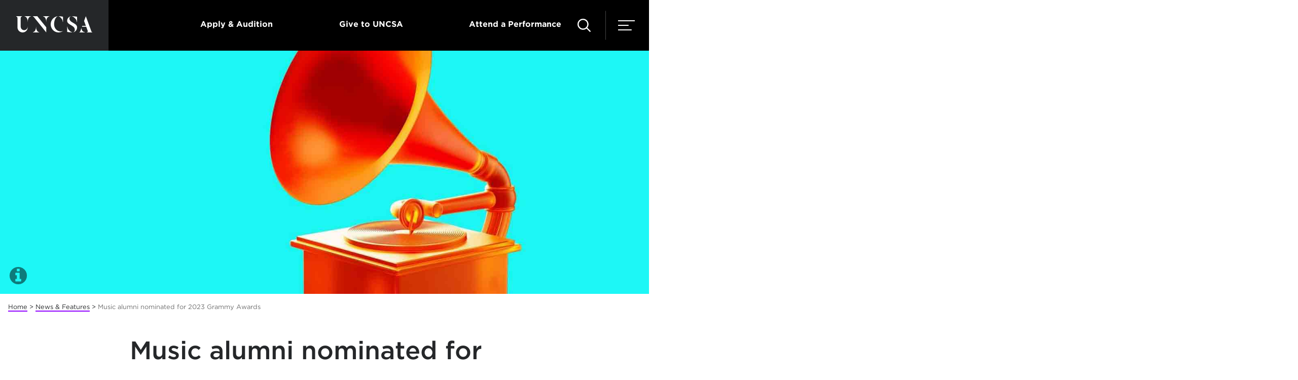

--- FILE ---
content_type: text/html; charset=utf-8
request_url: https://www.uncsa.edu/news/20221116-music-alumni-2023-grammy-nominations.aspx
body_size: 39101
content:
<!DOCTYPE HTML><html lang="en">
   <head>
      <link rel="canonical" href="https://www.uncsa.edu/news/20221116-music-alumni-2023-grammy-nominations.aspx">
      

<!-- this is the headcode include -->
<meta charset="utf-8" />
<meta name="viewport" content="width=device-width, initial-scale=1, minimum-scale=1" />
<meta http-equiv="X-UA-Compatible" content="IE=edge" />
<link href="//cloud.typography.com/7902774/759188/css/fonts.css" rel="stylesheet" />
<!--<link href="/_resources/css/fonts.css" rel="stylesheet" />-->
<link href="/_resources/css/style.css?dt=20240226" rel="stylesheet" />
<link href="/_resources/css/oustyles.css" rel="stylesheet" />

<!--<script src="//addevent.com/libs/atc/1.6.1/atc.min.js"></script>-->

<!--
<script>
window.addeventasync = function(){
    addeventatc.settings({
        license    : "00000000000000000000",
        mouse      : false,
        css        : true,
        outlook    : {show:true, text:"Outlook"},
        google     : {show:true, text:"Google <em>(online)</em>"},
        yahoo      : {show:true, text:"Yahoo <em>(online)</em>"},
        outlookcom : {show:true, text:"Outlook.com <em>(online)</em>"},
        appleical  : {show:true, text:"Apple Calendar"},
        facebook   : {show:true, text:"Facebook Event"},
        dropdown   : {order:"outlook,google,appleical,yahoo,outlookcom"}
    });
};
</script>
-->

<!--
<script>
window.addeventasync = function(){
    addeventatc.settings({
        license    : "aZtVUapBvzekQOzFsmvJ15711"
    });
};
</script> 
-->
<!-- comment the ping script out when publishing to test. -->
<script defer src="https://admissions.uncsa.edu/ping">/**/</script>
				
<script>(function(w,d,s,l,i){w[l]=w[l]||[];w[l].push({'gtm.start':
new Date().getTime(),event:'gtm.js'});var f=d.getElementsByTagName(s)[0],
j=d.createElement(s),dl=l!='dataLayer'?'&l='+l:'';j.async=true;j.src=
'//www.googletagmanager.com/gtm.js?id='+i+dl;f.parentNode.insertBefore(j,f);
})(window,document,'script','dataLayer','GTM-TVRW5B');</script>

			<script>
            var OUC = OUC || {};
            OUC.globalProps = OUC.globalProps || {};
            OUC.pageProps = OUC.pageProps || {};
            OUC.props = OUC.props || {};
            
            
                OUC.globalProps['path'] = "/news/20221116-music-alumni-2023-grammy-nominations.aspx";
                OUC.globalProps['domain'] = "https://www.uncsa.edu";
                OUC.globalProps['index-file'] = "index";
                OUC.globalProps['extension'] = "aspx";
                OUC.pageProps['pagetype'] = "feature";
                OUC.pageProps['ogimage'] = "/news/img/2022/11/grammy-2023-tout.jpg";
                OUC.pageProps['heading'] = "Music alumni nominated for 2023 Grammy Awards";
                OUC.pageProps['breadcrumb'] = "Music alumni nominated for 2023 Grammy Awards";
                OUC.pageProps['sharing'] = "enabled";
                OUC.pageProps['includeDatestamp'] = "enabled";
                OUC.pageProps['galleryType'] = "stonerCarousel";
                OUC.pageProps['relatedStories'] = "visible";
                OUC.pageProps['feedRef'] = "/rss/news-features-combined.xml";
                OUC.pageProps['type'] = "tag";
                OUC.pageProps['story1'] = "";
                OUC.pageProps['story2'] = "";
                OUC.pageProps['story3'] = "";
                OUC.pageProps['row1'] = "";
                OUC.pageProps['row1background'] = "teal-light";
                OUC.pageProps['row2'] = "";
                OUC.pageProps['row2background'] = "gray-dark";
                OUC.pageProps['row3'] = "";
                OUC.pageProps['row3background'] = "gray-light";
                OUC.pageProps['row4'] = "";
                OUC.pageProps['row4background'] = "gray-dark";
                OUC.pageProps['row5'] = "";
                OUC.pageProps['row5background'] = "gray-dark";
                OUC.pageProps['row6'] = "";
                OUC.pageProps['row6background'] = "gray-dark";
                OUC.pageProps['row7'] = "";
                OUC.pageProps['row7background'] = "gray-dark";
                OUC.pageProps['row8'] = "";
                OUC.pageProps['row8background'] = "gray-dark";
                OUC.pageProps['row9'] = "";
                OUC.pageProps['row9background'] = "gray-dark";
                OUC.pageProps['row10'] = "";
                OUC.pageProps['row10background'] = "gray-dark";
                OUC.pageProps['row11'] = "";
                OUC.pageProps['row11background'] = "gray-dark";
                OUC.pageProps['row12'] = "";
                OUC.pageProps['row12background'] = "gray-dark";
                OUC.pageProps['row13'] = "";
                OUC.pageProps['row13background'] = "gray-dark";
                OUC.pageProps['row14'] = "";
                OUC.pageProps['row14background'] = "gray-dark";
                OUC.pageProps['row15'] = "";
                OUC.pageProps['row15background'] = "gray-dark";
                OUC.pageProps['row16'] = "";
                OUC.pageProps['row16background'] = "gray-dark";
                OUC.pageProps['row17'] = "";
                OUC.pageProps['row17background'] = "gray-dark";
                OUC.pageProps['row18'] = "";
                OUC.pageProps['row18background'] = "gray-dark";
                OUC.pageProps['row19'] = "";
                OUC.pageProps['row19background'] = "gray-dark";
                OUC.pageProps['row20'] = "";
                OUC.pageProps['row20background'] = "gray-dark";
                OUC.pageProps['region1'] = "";
                OUC.pageProps['region2'] = "";
                OUC.pageProps['region3'] = "";
                OUC.pageProps['region4'] = "";
                OUC.pageProps['region5'] = "";
                OUC.pageProps['region6'] = "";
                OUC.pageProps['region7'] = "";
                OUC.pageProps['region8'] = "";
                OUC.pageProps['region9'] = "";
                OUC.pageProps['region10'] = "";
                OUC.pageProps['region11'] = "";
                OUC.pageProps['region12'] = "";
                OUC.pageProps['region13'] = "";
                OUC.pageProps['region14'] = "";
                OUC.pageProps['region15'] = "";
                OUC.pageProps['region16'] = "";
                OUC.pageProps['region17'] = "";
                OUC.pageProps['region18'] = "";
                OUC.pageProps['region19'] = "";
                OUC.pageProps['region20'] = "";
                OUC.pageProps['region21'] = "";
                OUC.pageProps['region22'] = "";
                OUC.pageProps['region23'] = "";
                OUC.pageProps['region24'] = "";
                OUC.pageProps['region25'] = "";
            
            var key;
            for (key in OUC.globalProps) {
            OUC.props[key] = OUC.globalProps[key];
            }
            for (key in OUC.pageProps) {
            OUC.props[key] = OUC.pageProps[key];
            }
        </script><title>Music alumni nominated for 2023 Grammy Awards - UNCSA</title>
      <meta name="Description" content="Several alumni from the School of Music are nominated for 2023 Grammy Awards. The nominations were announced Tuesday, Nov. 15.">
      <link rel="shortcut icon" href="/favicon.ico">
      <meta property="og:title" content="Music alumni nominated for 2023 Grammy Awards">
      <meta property="og:type" content="website">
      <meta property="og:url" content="https://www.uncsa.edu/news/20221116-music-alumni-2023-grammy-nominations.aspx">
      <meta property="og:description" content="Several alumni from the School of Music are nominated for 2023 Grammy Awards. The nominations were announced Tuesday, Nov. 15.">
      <meta property="og:image" content="https://www.uncsa.edu/news/img/2022/11/grammy-2023-tout.jpg">
      <meta property="og:image:secure_url" content="https://www.uncsa.edu/news/img/2022/11/grammy-2023-tout.jpg">
      <meta name="twitter:card" content="summary_large_image">
      <meta name="twitter:site" content="@uncsa">
      <meta name="twitter:description" content="Several alumni from the School of Music are nominated for 2023 Grammy Awards. The nominations were announced Tuesday, Nov. 15.">
      <meta name="twitter:title" content="Music alumni nominated for 2023 Grammy Awards">
      <meta property="twitter:image" content="https://www.uncsa.edu/news/img/2022/11/grammy-2023-tout.jpg">
      <meta name="twitter:creator" content="@unsca">
   </head>
   <body> 
				<noscript><iframe src="//www.googletagmanager.com/ns.html?id=GTM-TVRW5B"
height="0" width="0" style="display:none;visibility:hidden"></iframe></noscript>


      <div class="page"><header class="header">
   <div class="wrap wrap--no-width">
      <div class="header__wrap" role="navigation"><a class="header__logo-acronym" href="/index.aspx" title="Return to UNCSA home page" aria-label="Return to UNCSA home page"><span class="svgstore svgstore--logo-acronym"><svg>
                  <use xmlns:xlink="http://www.w3.org/1999/xlink" xlink:href="/_resources/img/svgstore.svg#logo-acronym"></use></svg></span></a><ul class="header__top">
            <li class="header__top__item"><span class="header__top__tag"></span></li>
            <li class="header__top__item"><a href="/admissions/index.aspx" class="header__top__link">Apply &amp; Audition</a></li>
            <li class="header__top__item"><a href="/giving/index.aspx" class="header__top__link">Give to UNCSA</a></li>
            <li class="header__top__item"><a href="#" class="header__top__link toggle-attend">Attend a Performance</a></li>
         </ul>
         <div class="header__toggles"><a class="header__attend-toggle toggle-attend" href="#" aria-label="Attend a Performance" aria-expanded="false" title="Attend a Performance"><span class="svgstore svgstore--ticket2" style="width:20px;height:20px;"><svg>
                     <use xmlns:xlink="http://www.w3.org/1999/xlink" xlink:href="/_resources/img/svgstore.svg#ticket2"></use></svg></span></a><a class="header__search-toggle" href="#" title="Search UNCSA.edu" aria-label="Search UNCSA.edu" aria-expanded="false"><span class="svgstore svgstore--search"><svg>
                     <use xmlns:xlink="http://www.w3.org/1999/xlink" xlink:href="/_resources/img/svgstore.svg#search"></use></svg></span></a><a class="header__menu-toggle" href="#" title="Menu" aria-label="Menu" aria-expanded="false"><span class="svgstore svgstore--menu"><svg>
                     <use xmlns:xlink="http://www.w3.org/1999/xlink" xlink:href="/_resources/img/svgstore.svg#menu"></use></svg></span></a></div>
      </div>
      <div class="header__menu"><a class="header__logo__nav" href="/index.aspx" title="Return to UNCSA home page" aria-label="Return to UNCSA home page"></a><a href="#" class="header__close__icon header__menus__close" title="Close menu" aria-label="Close menu"><span class="svgstore svgstore--close"><svg>
                  <use xmlns:xlink="http://www.w3.org/1999/xlink" xlink:href="/_resources/img/svgstore.svg#close"></use></svg></span></a><nav aria-label="main">
            <ul class="header__nav">
               <li class="header__nav__item"><a class="header__nav__link" href="/dance/index.aspx">Dance</a></li>
               <li class="header__nav__item"><a class="header__nav__link" href="/design-production/index.aspx">Design &amp; Production</a></li>
               <li class="header__nav__item"><a class="header__nav__link" href="/drama/index.aspx">Drama</a></li>
               <li class="header__nav__item"><a class="header__nav__link" href="/filmmaking/index.aspx">Filmmaking</a></li>
               <li class="header__nav__item"><a class="header__nav__link" href="/music/index.aspx">Music</a></li>
               <li class="header__nav__item"><a class="header__nav__link" href="/about/index.aspx">About &amp; News</a></li>
               <li class="header__nav__item"><a class="header__nav__link" href="/giving/index.aspx">Giving</a></li>
               <li class="header__nav__item"><a class="header__nav__link" href="/performances/index.aspx">Performances</a></li>
            </ul>
         </nav>
         <nav aria-label="academic">
            <ul class="header__academic">
               <li class="header__academic__item"><a href="/high-school/index.aspx" class="header__academic__link">High School</a></li>
               <li class="header__academic__item"><a href="/undergraduate/index.aspx" class="header__academic__link">Undergraduate</a></li>
               <li class="header__academic__item"><a href="/graduate/index.aspx" class="header__academic__link">Graduate</a></li>
               <li class="header__academic__item"><a href="/community/index.aspx" class="header__academic__link">Community</a></li>
               <li class="header__academic__item"><a href="/summer/index.aspx" class="header__academic__link">Summer</a></li>
            </ul>
         </nav>
         <nav aria-label="user type">
            <ul class="header__nav__info">
               <li class="header__nav__item header__nav__item--util"><a class="header__academic__link header__nav__link--util header__nav__link--toggle" href="#" aria-expanded="false"><span>Information For</span></a></li>
            </ul>
            <ul class="header__cta__nav">
               <li class="header__cta__item"><a href="/admissions/index.aspx" class="header__cta__link">Apply</a></li>
               <li class="header__cta__item"><a href="https://admissions.uncsa.edu/register/?id=f3fbfcbc-ce13-4219-8d5b-189a85b6c459" class="header__cta__link">Request Info</a></li>
            </ul>
         </nav>
      </div>
      <div class="header__info"><a class="header__logo__nav" href="/index.aspx" title="Return to UNCSA home page" aria-label="Return to UNCSA home page"></a><a href="#" class="header__close__icon header__menus__close" title="Close menu" aria-label="Close menu"><span class="svgstore svgstore--close"><svg>
                  <use xmlns:xlink="http://www.w3.org/1999/xlink" xlink:href="/_resources/img/svgstore.svg#close"></use></svg></span></a><nav aria-label="info for">
            <ul class="header__nav__info">
               <li class="header__nav__item"><a class="header__nav__link header__nav__link--toggle header__nav__link--toggle--back" href="#"><span>menu</span></a></li>
               <li class="header__info__item"><a href="/prospective-students/index.aspx" class="header__info__link">Prospective Students</a></li>
               <li class="header__info__item"><a href="/incoming-students/index.aspx" class="header__info__link">Incoming Student</a></li>
               <li class="header__info__item"><a href="/parents-families/index.aspx" class="header__info__link">Parents &amp; Families</a></li>
               <li class="header__info__item"><a href="/alumni/index.aspx" class="header__info__link">Alumni</a></li>
               <li class="header__info__item"><a href="/patrons-friends/index.aspx" class="header__info__link">Patrons &amp; Friends</a></li>
               <li class="header__info__item"><a href="/current-students/index.aspx" class="header__info__link">Current Students</a></li>
               <li class="header__info__item"><a href="/faculty-staff-hub/index.aspx" class="header__info__link">Faculty &amp; Staff</a></li>
               <li class="header__info__item"><a href="/news/news-media-resources/index.aspx" class="header__info__link">Media</a></li>
            </ul>
         </nav>
      </div>
      <div class="header__search"><a class="header__logo__nav" href="/index.aspx" title="Return to UNCSA home page" aria-label="Return to UNCSA home page"></a><a href="#" class="header__close__icon header__menus__close" title="Close search menu" aria-label="Close menu" id="closeSearchMenu"><span class="svgstore svgstore--close"><svg>
                  <use xmlns:xlink="http://www.w3.org/1999/xlink" xlink:href="/_resources/img/svgstore.svg#close"></use></svg></span></a><div class="header__search__container" role="search">
            <form class="header__search__form" action="/search.aspx" method="get"><label for="q" class="header__search__label">Search</label><input id="q" name="q" class="header__search__input" type="search" placeholder="Search UNCSA"><button class="header__search__submit" type="submit" aria-label="Search"><span class="svgstore svgstore--search"><svg>
                        <use xmlns:xlink="http://www.w3.org/1999/xlink" xlink:href="/_resources/img/svgstore.svg#search"></use></svg></span></button></form>
         </div>
         <ul class="header__search__util">
            <li class="header__search__util__item"><a class="header__search__util__link" href="/faculty-staff/index.aspx"><span>Directory</span></a></li>
            <li class="header__search__util__item"><a class="header__search__util__link" href="/a-z-index.aspx"><span>A - Z</span></a></li>
         </ul>
         <div class="header__search__result">
            <p class="header__search__result__label">Top Searches:</p>
            <ul class="header__search__result__list">
               <li><a href="/current-students/academics/calendar.aspx" class="header__search__result__link">Academic Calendar</a></li>
               <li><a href="/admissions/index.aspx" class="header__search__result__link">Admissions</a></li>
               <li><a href="/announcements/index.aspx" class="header__search__result__link">Campus Announcements</a></li>
               <li><a href="/current-students/services/tuition-and-fees/index.aspx" class="header__search__result__link">Tuition and Aid</a></li>
               <li><a href="https://library.uncsa.edu/home" class="header__search__result__link">Library</a></li>
               <li><a href="https://map.uncsa.edu/" class="header__search__result__link">Map and Directions</a></li>
               <li><a href="https://employment.uncsa.edu" class="header__search__result__link">Careers</a></li>
            </ul>
         </div>
      </div>
      <div class="header__attend"><a class="header__logo__nav" href="/index.aspx" title="Return to UNCSA home page" aria-label="Return to UNCSA home page"></a><a href="#" class="header__close__icon header__menus__close" title="Close menu" aria-label="Close menu"><span class="svgstore svgstore--close"><svg>
                  <use xmlns:xlink="http://www.w3.org/1999/xlink" xlink:href="/_resources/img/svgstore.svg#close"></use></svg></span></a><div class="module">
            <div class="grid"><div class="grid__item">
<a href="/performances/events/20260131-organ-recital.aspx" class='event__card'><img class='event__card__image' src='https://www.uncsa.edu/performances/img/events/2026/01/0126-organ-studio.jpg' alt='' height='669' width='1070' />
<p class='event__card__content'><strong>UNCSA/Salem College Organ Studios Recital</strong>            <span class='event__card__date'>Jan 31, 2026</span></p></a></div>
<div class="grid__item">
<a href="/performances/events/20260201-crosscurrents.aspx" class='event__card'><img class='event__card__image' src='https://www.uncsa.edu/performances/img/events/2026/02/0226-faculty-woodwind.jpg' alt='' height='669' width='1070' />
<p class='event__card__content'><strong>Faculty Woodwind Chamber Music - Crosscurrents</strong>            <span class='event__card__date'>Feb 1, 2026</span></p></a></div>
<div class="grid__item">
<a href="/performances/events/20260203-dmitri-recital.aspx" class='event__card'><img class='event__card__image' src='https://www.uncsa.edu/performances/img/events/2026/02/0226-dmitri.jpg' alt='' height='669' width='1070' />
<p class='event__card__content'><strong>Dmitri Shteinberg in Recital</strong>            <span class='event__card__date'>Feb 3, 2026</span></p></a></div>
<div class="grid__item">
<a href="/performances/events/20260206-winter-opera.aspx" class='event__card'><img class='event__card__image' src='https://www.uncsa.edu/performances/img/events/2026/02/0226-winter-opera.jpg' alt='' height='669' width='1070' />
<p class='event__card__content'><strong>Idomeneo</strong>            <span class='event__card__date'>Feb 6-10, 2026</span></p></a></div>
<div class="grid__item">
<a href="/performances/events/20260207-nu-ensemble.aspx" class='event__card'><img class='event__card__image' src='https://www.uncsa.edu/performances/img/events/2026/02/0226-nu-ensemble.jpg' alt='' height='669' width='1070' />
<p class='event__card__content'><strong>UNCSA nu ensemble - New Sounds, New Voices</strong>            <span class='event__card__date'>Feb 7, 2026</span></p></a></div>
<div class="grid__item">
<a href="/performances/events/20260212-appropriate.aspx" class='event__card'><img class='event__card__image' src='https://www.uncsa.edu/performances/img/events/2026/02/0226-appropriate.jpg' alt='' height='669' width='1070' />
<p class='event__card__content'><strong>Appropriate</strong>            <span class='event__card__date'>Feb 12-15, 2026</span></p></a></div>
</div>
         </div>
         <div class="header__attend__btn"><a href="/performances/index.aspx" class="button--gradient button__transparent--gradient">See All Events</a></div>
         <div style="height:50px">&nbsp;</div>
      </div>
   </div>
</header>
         <div class="banner banner--flush">
            <div class="wrap wrap--wide wrap--relative"><img src="/news/img/2022/11/grammy-banner.jpg" alt="$image/@alt"><a class="banner__info-toggle" href="#" title="Photo Info" aria-label="Photo Info" role="button"><span class="svgstore svgstore--info-circle"><svg>
                        <use xmlns:xlink="http://www.w3.org/1999/xlink" xlink:href="/_resources/img/svgstore.svg#info-circle"></use></svg></span></a><div class="banner__info">2023 Grammy Awards</div>
            </div>
         </div>
         <div class="main">
            <div class="wrap">
               <nav aria-label="breadcrumb navigation">
                  <div class="breadcrumbs"><a class="breadcrumbs__link" href="/">Home</a>&nbsp;&gt;&nbsp;<a class="breadcrumbs__link" href="/news/">News &amp; Features</a>&nbsp;&gt;&nbsp;<span class="breadcrumbs__active">Music alumni nominated for 2023 Grammy Awards</span></div>
               </nav>
            </div>
         </div>
         <main>
            <div class="main">
               <div class="wrap">
                  <div class="wrap wrap--narrow">
                     <h1>Music alumni nominated for 2023 Grammy Awards</h1>
                  </div>
                  <div class="addthis_sharing_toolbox"></div>
                  <div class="wrap wrap--narrow">
                     <p class="p--intro">Several alumni from the <a href="/music/index.aspx" data-cke-saved-href="https://www.uncsa.edu/music/index.aspx">School of Music</a> are nominated for 2023 Grammy Awards.&nbsp;</p>
                     
                     <p>Winston-Salem native and alumna <a href="/music/alumni/becca-stevens.aspx"><strong>Becca Stevens</strong></a> (H.S. Music ’02) is nominated for best arrangement, instrumental and vocals, alongside
                        her husband, Nathan Schram, of the Attacca Quartet for “2 + 2 = 5,” a track on the
                        Becca Stevens and Attacca Quartet album released in March. Stevens, who studied in
                        the high school <a href="/music/guitar/high-school-guitar.aspx" data-cke-saved-href="https://www.uncsa.edu/music/guitar/high-school-guitar.aspx">guitar program</a>, earned a previous nomination in 2021 for a track from her fifth studio album, “WONDERBLOOM,”
                        which she produced and engineered.</p>
                     
                     <div class="block image-caption"><img class="block__media" src="/news/img/2022/11/grammy-becca-attacca-inline.jpg" alt="Becca Stevens, Attacca Quartet"><p class="p--small">Becca Stevens, Attacca Quartet</p>
                     </div>
                     
                     
                     <p>A high school alumna of the <a href="/music/woodwinds/high-school-woodwinds/clarinet.aspx" data-cke-saved-href="https://www.uncsa.edu/music/woodwinds/high-school-woodwinds/clarinet.aspx">clarinet program</a>, <strong>Tasha Warren</strong> (H.S. Music ’89) has earned two nominations in the best instrumental composition
                        category for “African Tales” and “Snapshots,” which are tracks from her album “Ourself
                        Behind Ourself” with Dave Eggar. With Warren on the bass clarinet and Eggar on the
                        cello, the project premieres a chamber work by six of today's most dynamic and influential
                        composers, including Paquito D'Rivera and Pascal Le Boeuf.</p>
                     
                     <div class="block image-caption"><img class="block__media" src="/news/img/2022/11/grammy-tashawarren-inline.jpg" alt="Tasha Warren"><p class="p--small">Tasha Warren</p>
                     </div>
                     
                     
                     <p><span><span class="ui-provider ux b c d e f g h i j k l m n o p q r s t u v w x y z ab ac ae af ag ah ai aj ak" dir="ltr">Alumna <strong>Joanna Gates</strong> (B.M. ’04), is nominated as a member of The Crossing choir, which won a Grammy Award
                              for the album “Born” conducted by Donald Nally and featuring music by Edie Hill and
                              Michael Gilberston.&nbsp;</span></span> Gates, who studied <a href="/music/voice/undergraduate-voice.aspx" data-cke-saved-href="https://www.uncsa.edu/music/voice/undergraduate-voice.aspx">voice</a>, has previously won two Grammy Awards with The Crossing, in 2018 and 2019.&nbsp;</p>
                     
                     <div class="block image-caption"><img class="block__media" src="/news/img/2022/11/grammy-thecrossing-inline.jpg" alt="The Crossing"><p class="p--small">The Crossing / Photo: John C. Hawthorne</p>
                     </div>
                     
                     
                     <p>High school <a href="/music/strings/high-school-strings/violin.aspx" data-cke-saved-href="https://www.uncsa.edu/music/strings/high-school-strings/violin.aspx">violin</a> alumnus <strong>Garrett Fischbach</strong>&nbsp;is nominated as a member of the Metropolitan Opera Orchestra and Chorus for best
                        choral performance for “Verdi: Requiem – The Met Remembers 9/11.”</p>
                     
                     <div class="block image-caption"><img class="block__media" src="/news/img/2022/11/grammy-garrett-inline.jpg" alt="Garrett Fischbach"><p class="p--small">Garrett Fischbach</p>
                     </div>
                     
                     
                     <p>Alumnus and tenor <strong>Chase Taylor</strong> (B.M. Music ’07) sang the role of Nash in “Fire Shut Up in My Bones” by Terence Blanchard,
                        which is nominated in the best opera recording category. This is the second opera
                        from six-time Grammy Award–winner Blanchard.</p>
                     
                     <div class="block image-caption"><img class="block__media" src="/news/img/2022/11/grammy-chase-taylor-inline.jpg" alt="Chase Taylor"><p class="p--small">Chase Taylor</p>
                     </div>
                     
                     
                     <p>In addition, baritone <strong>Joshua Conyers</strong> (F.P.A.C. Music ’15), an alumnus of the <a href="/music/graduate/fletcher-opera-institute/index.aspx" data-cke-saved-href="https://www.uncsa.edu/music/graduate/fletcher-opera-institute/index.aspx">A.J. Fletcher Opera Institute</a> at UNCSA, sang the role of Reginald in “X: The Life and Times of Malcolm X” by Anthony
                        Davis, which is nominated for best opera recording.</p>
                     
                     <div class="block image-caption"><img class="block__media" src="/news/img/2022/11/grammy-joshuaconyers-inline.jpg" alt="Joshua Conyers"><p class="p--small">Joshua Conyers / Photo: Arielle Doneson</p>
                     </div>
                     
                     
                     <p>The 65th annual Grammy Awards will air live on Sunday, Feb. 5, from the Crypto.com
                        Arena in Los Angeles on CBS and on the Paramount+ app.</p>
                     
                     <p class="p--small"><a href="mailto:uncsanews@uncsa.edu">Contact Media Relations</a></p>
                     
                     <p class="p--small"><strong>Get the best news, performance and alumni stories from UNCSA.</strong><br><a class="p--more__link" href="/newsletters.aspx" target="_blank" rel="noopener">SUBSCRIBE TO OUR NEWSLETTERS<span class="screen-reader-only">(OPENS IN NEW TAB)</span><span class="screen-reader-only">(OPENS IN NEW TAB)</span></a></p>
                  </div>
               </div>
            </div>
            <div class="wrap wrap--narrow">
<p class='p--small'>November 16, 2022</p>
</div>
         </main>
         <nav aria-label="related story links">
            <p style="position:absolute;left:-999px;">filter: music</p>
            <div class="wrap wrap--full">
               <div class="block block--blue-light block--zero">
                  <div class="wrap wrap--narrow">
                     <h2>Related Stories</h2>
                     <ul class="related"><li class="related__item">
    <a href="https://www.uncsa.edu/news/pr-20260123-uncsa-teaching-awards.aspx">
    <img class="related__image" src="https://www.uncsa.edu/news/img/2026/01/excellence-teaching-tout-use.jpg" alt="" />
UNCSA announces of 2025-26 Excellence in Teaching Award winners</a>
</li>
<li class="related__item">
    <a href="https://www.uncsa.edu/news/pr-20260115-jam-announcement.aspx">
    <img class="related__image" src="https://www.uncsa.edu/news/img/2026/01/jam-tout.jpg" alt="" />
UNCSA Community Music School launches Junior Appalachian Music Program</a>
</li>
<li class="related__item">
    <a href="https://www.uncsa.edu/news/pr-20250113-mtna-state-announcement.aspx">
    <img class="related__image" src="https://www.uncsa.edu/news/img/2026/01/music-tout.jpg" alt="" />
UNCSA Composition students earn top honors at state MTNA competition</a>
</li>
</ul>
                  </div>
               </div>
            </div>
            				
            				<script src="/_resources/js/uncsa_swipe.js"></script><noscript>
               <p>We encourage you to enable Javascript to enhance your enjoyment of our website.</p></noscript>
            				<script src="//s7.addthis.com/js/300/addthis_widget.js#pubid=ra-559a78715ce936b6" async></script><noscript>
               <p>We encourage you to enable Javascript to enhance your enjoyment of our website.</p></noscript></nav>
         
<!--                            When updating, also update footer-non-stick.inc to match! -->
<div class="sticky-footer">
	<ul class="sticky-footer__list">
		<li class="sticky-footer__item"><a href="https://admissions.uncsa.edu/register/?id=f3fbfcbc-ce13-4219-8d5b-189a85b6c459" class="sticky-footer__link">Request Information</a></li>
		<li class="sticky-footer__item"><a href="/admissions/visit-meet-connect/schedule-a-campus-tour.aspx" class="sticky-footer__link">Take a Campus Tour</a></li>
		<li class="sticky-footer__item"><a href="/announcements/index.aspx" class="sticky-footer__link">Campus Announcements</a></li>
	</ul>
</div>
<footer class="footer">
	<div class="footer__top">
		<div class="wrap wrap--relative">
			<div class="footer__left"><a class="footer__logo" href="/index.aspx" title="Return to UNCSA home page" aria-label="Return to UNCSA home page"><span class="svgstore svgstore--logo">
				<svg>
					<use xlink:href="/_resources/img/svgstore.svg#logo"></use>
				</svg>
				</span></a>
				<div class="footer__tagline"></div>
				<div class="footer__location">
					<p class="footer__location__text">1533 South Main St.<br />
						Winston-Salem, NC<br />
						27127-2738</p>
					<a href="/contact-uncsa.aspx" class="button--gradient button__white--gradient">Contact Us</a></div>
			</div>
			<div class="footer__right">
				<nav aria-label="quick links">
					<div class="footer__nav__wrap">
						<ul class="footer__nav">
							<li class="footer__nav__item"><a class="footer__nav__link" href="/about/index.aspx">About</a></li>
							<li class="footer__nav__item"><a href="https://employment.uncsa.edu" class="footer__nav__link">Careers</a></li>
							<li class="footer__nav__item"><a href="/centers-and-institutes.aspx" class="footer__nav__link">Centers &amp; Institutes</a></li>
							<li class="footer__nav__item"><a class="footer__nav__link" href="/newsletters.aspx">Newsletters</a></li>
							<li class="footer__nav__item"><a href="/support" class="footer__nav__link">IT &amp; Web Support</a></li>           
						</ul>
						<ul class="footer__nav">
							<li class="footer__nav__item"><a href="https://library.uncsa.edu/home" class="footer__nav__link">Library</a></li>
							<li class="footer__nav__item"><a href="/news/news-media-resources/index.aspx" class="footer__nav__link">Newsroom</a></li>
							<li class="footer__nav__item"><a class="footer__nav__link" href="/belong/index.aspx">Engagement</a></li>
							<li class="footer__nav__item"><a class="footer__nav__link" href="/news/index.aspx">News &amp; Features</a></li>
							<li class="footer__nav__item"><a class="footer__nav__link" href="/uncsa-media/index.aspx">UNCSA Media</a></li>
						</ul>
					</div>
					</nav><nav aria-label="social media links">
					<ul class="footer__social">
						<li class="footer__social__item"><a class="footer__social__link" href="https://instagram.com/uncsa/" target="_blank" title="UNCSA Instagram" aria-label="UNCSA Instagram"><span class="svgstore svgstore--instagram">
							<svg>
								<use xlink:href="/_resources/img/svgstore.svg#instagram"></use>
							</svg>
							</span></a></li>
						<li class="footer__social__item"><a class="footer__social__link" href="https://www.facebook.com/uncschoolofthearts/" target="_blank" title="UNCSA Facebook" aria-label="UNCSA Facebook"><span class="svgstore svgstore--facebook">
							<svg>
								<use xlink:href="/_resources/img/svgstore.svg#facebook"></use>
							</svg>
							</span></a></li>
						<li class="footer__social__item"><a class="footer__social__link" href="https://www.youtube.com/uncsa/" target="_blank" title="UNCSA YouTube" aria-label="UNCSA YouTube"><span class="svgstore svgstore--youtube">
							<svg>
								<use xlink:href="/_resources/img/svgstore.svg#youtube2"></use>
							</svg>
							</span></a></li>
						<li class="footer__social__item"><a class="footer__social__link" href="https://twitter.com/uncschoolofarts/" target="_blank" title="UNCSA Twitter" aria-label="UNCSA Twitter"><span class="svgstore svgstore--twitter">
							<svg>
								<use xlink:href="/_resources/img/svgstore.svg#x_icon"></use>
							</svg>
							</span></a></li>


						<li class="footer__social__item"><a class="footer__social__link" href="https://www.linkedin.com/school/uncsa/" target="_blank" title="UNCSA LinkedIn" aria-label="UNCSA LinkedIn"><span class="svgstore svgstore--linkedin">
							<svg>
								<use xlink:href="/_resources/img/svgstore.svg#linkedin"></use>
							</svg>
							</span></a></li>
						<li class="footer__social__item"><a class="footer__social__link" href="https://vimeo.com/showcase/uncsa/" target="_blank" title="UNCSA Video Showcase" aria-label="UNCSA Video Showcase"><span class="svgstore svgstore--linkedin">
							<svg>
								<use xlink:href="/_resources/img/svgstore.svg#vimeo"></use>
							</svg>
							</span></a></li>
					</ul>
				</nav>
			</div>
		</div>
	</div>
	<div class="footer__bottom">
		<div class="wrap--no-clear">
			<div class="footer__copyright"><a id="directedit">&#169;</a> 

				2026 UNCSA 

					</div>
				<nav aria-label="privacy and safety links">
				<ul class="footer__bottom__nav">
					<li class="footer__bottom__nav__item"><a href="/privacy-statement.aspx" class="footer__bottom__nav__link">Privacy Statement</a></li>
					<li class="footer__bottom__nav__item"><a href="/police/index.aspx" class="footer__bottom__nav__link">Safety</a></li>
					<li class="footer__bottom__nav__item"><a href="/integrity/title-ix/index.aspx" class="footer__bottom__nav__link">Title IX</a></li>
					<li class="footer__bottom__nav__item"><a href="/police/clery/index.aspx" class="footer__bottom__nav__link">Clery Information</a></li>
				</ul>
					</nav>
				<a href="javascript:;" id="cd-top" class="cd-top cd-fade-out"><span class="back-to-top__text">Back to top</span> <span class="back-to-top__icon"></span></a></div>
		</div>

		</footer><!--<script src="https://polyfill.io/v3/polyfill.min.js?features=es2016%2Ces6%2Ces7%2Ces5%2CPromise%2Cfetch%2CMap%2CArray.prototype.find%2CArray.prototype.forEach%2CArray.prototype.map" async="async"></script><noscript><p>We encourage you to enable Javascript to enhance your enjoyment of our website.</p></noscript>-->
<p>
<script src="/_resources/js/direct-edit.js"></script>
</p>
<!--<noscript><p>We encourage you to enable Javascript to enhance your enjoyment of our website.</p></noscript>-->
<p>
<script src="https://use.typekit.net/dwr7jph.js"></script>
</p>
<!--<noscript><p>We encourage you to enable Javascript to enhance your enjoyment of our website.</p></noscript>-->
<p>
<script>// <![CDATA[
	try {
	Typekit.load();
	} catch (e) {}
// ]]></script>
</p>
<!--<noscript><p>We encourage you to enable Javascript to enhance your enjoyment of our website.</p></noscript>-->

<!-- <p>
<script src="https://addevent.com/libs/atc/1.6.1/atc.min.js" async=""></script>
</p>
<noscript><p>We encourage you to enable Javascript to enhance your enjoyment of our website.</p></noscript> -->

<!--<script src="https://ajax.googleapis.com/ajax/libs/jquery/3.3.1/jquery.min.js"></script>-->
<p>
<script src="https://ajax.googleapis.com/ajax/libs/jquery/3.7.1/jquery.min.js"></script>
</p>
<!--<noscript><p>We encourage you to enable Javascript to enhance your enjoyment of our website.</p></noscript>-->
<!--<script src="https://player.vimeo.com/api/player.js"></script>
<noscript><p>We encourage you to enable Javascript to enhance your enjoyment of our website.</p></noscript>-->
<p>
<script src="/_resources/js/ou-script.js" async=""></script>
</p>
<!--<noscript><p>We encourage you to enable Javascript to enhance your enjoyment of our website.</p></noscript>-->
<p>
<script src="/_resources/js/script.js"></script>
</p>
<!--<noscript><p>We encourage you to enable Javascript to enhance your enjoyment of our website.</p></noscript>-->
<p>
<script src="/_resources/js/navigation.js"></script>
</p>
<!--<noscript><p>We encourage you to enable Javascript to enhance your enjoyment of our website.</p></noscript>--><script>
				$.get("/_resources/cs/alert.ashx", function(data) { $('.header').prepend(data); })
			</script><noscript>
            <p>We encourage you to enable Javascript to enhance your enjoyment of our website.</p></noscript>
         <!-- Insert google analytics here -->
<div id="hidden" style="display:none;"><a id="de" href="https://a.cms.omniupdate.com/11/?skin=oucampus&amp;account=UNCSA&amp;site=Main&amp;action=de&amp;path=/news/20221116-music-alumni-2023-grammy-nominations.pcf">&#169;</a></div>
      </div>
   </body>
</html>

--- FILE ---
content_type: application/javascript
request_url: https://www.uncsa.edu/_resources/js/uncsa_swipe.js
body_size: 1889
content:
//"use strict";
document.addEventListener('touchstart', handleTouchStart, false);
document.addEventListener('touchmove', handleTouchMove, false);
document.addEventListener('touchend', handleTouchEnd, false); 
var SWIPE_BLOCK_ELEMS = [
  'swipBlock',
  'handle',
  'drag-ruble'
];

var xDown = null;
var yDown = null; 
var xDiff = null;
var yDiff = null;
var timeDown = null;
var  TIME_THRESHOLD = 500;
var  DIFF_THRESHOLD = 130;

function handleTouchEnd() {
"use strict";
var timeDiff = Date.now() - timeDown; 
if (Math.abs(xDiff) > Math.abs(yDiff)) { /*most significant*/
  if (Math.abs(xDiff) > DIFF_THRESHOLD && timeDiff < TIME_THRESHOLD) {
    if (xDiff > 0) {
      // console.log(xDiff, TIME_THRESHOLD, DIFF_THRESHOLD)
      SWIPE_LEFT(); /* left swipe */
    } else {
      // console.log(xDiff)
      SWIPE_RIGHT(); /* right swipe */
    }
  } else {
    console.log('swipeX trashhold');
  }
} else {
  if (Math.abs(yDiff) > DIFF_THRESHOLD && timeDiff < TIME_THRESHOLD) {
    if (yDiff > 0) {
      /* up swipe */
    } else {
      /* down swipe */
    }
  } else {
    console.log('swipeY trashhold');
  }
 }
 /* reset values */
 xDown = null;
 yDown = null;
 timeDown = null; 
}
function containsClassName (evntarget , classArr) {
	"use strict";
 for (var i = classArr.length - 1; i >= 0; i--) {
   if( evntarget.classList.contains(classArr[i]) ) {
      return true;
    }
  }
}
function handleTouchStart(evt) {
	"use strict";
  var touchStartTarget = evt.target;
  if( containsClassName(touchStartTarget, SWIPE_BLOCK_ELEMS) ) {
    return;
  }
  timeDown = Date.now();
  xDown = evt.touches[0].clientX;
  yDown = evt.touches[0].clientY;
  xDiff = 0;
  yDiff = 0;

}

function handleTouchMove(evt) {
	"use strict";
  if (!xDown || !yDown) {
    return;
  }

  var xUp = evt.touches[0].clientX;
  var yUp = evt.touches[0].clientY;


  xDiff = xDown - xUp;
  yDiff = yDown - yUp;
}
function SWIPE_LEFT(){
	"use strict";
	var href = document.getElementById("nextArticleLink");
	if (href != null){
	window.location.assign(href);
	}
}
function SWIPE_RIGHT(){
	"use strict";
	var href=document.getElementById("prevArticleLink");
	if (href != null) {
	window.location.assign(href);
	}
}
